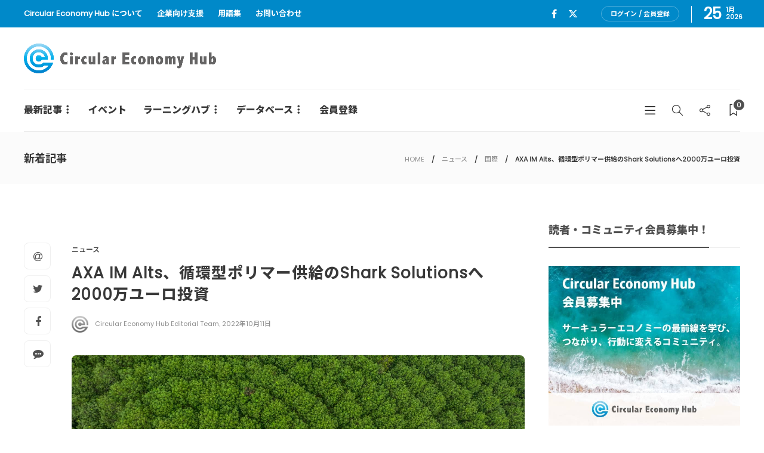

--- FILE ---
content_type: application/javascript; charset=utf-8;
request_url: https://dalc.valuecommerce.com/app3?p=886509805&_s=https%3A%2F%2Fcehub.jp%2Fnews%2Faxa-im-alts-shark-solutions%2F&vf=iVBORw0KGgoAAAANSUhEUgAAAAMAAAADCAYAAABWKLW%2FAAAAMElEQVQYV2NkFGP4nxG%2FkMGoO5uB8foGk%2F8WM5gYfjudYWDcyNX1P%2FTcNoZsjQMMAA7sDq%2FP8q%2F9AAAAAElFTkSuQmCC
body_size: 2737
content:
vc_linkswitch_callback({"t":"6975a19e","r":"aXWhngAJJXA0D0g2CooD7AqKC5bCqA","ub":"aXWhmwAM17A0D0g2CooCsQqKBthAcQ%3D%3D","vcid":"ArMRBO2o8R7I7OzDUK2fWozdtUiw8vP4JG4Y-QIXIt1zLxeNR5gwoleqmyglZhiYjRGiMP-NTiw","vcpub":"0.599408","r.advg.jp":{"a":"2550407","m":"2366735","g":"5fa3afd3c1","sp":"utm_source%3Dvaluecommerce%26utm_medium%3Daffiliate"},"l":5,"paypaymall.yahoo.co.jp":{"a":"2821580","m":"2201292","g":"094856598a"},"p":886509805,"s":3524194,"www.rurubu.travel":{"a":"2550407","m":"2366735","g":"5fa3afd3c1","sp":"utm_source%3Dvaluecommerce%26utm_medium%3Daffiliate"},"dom.jtb.co.jp":{"a":"2549714","m":"2161637","g":"a558d38fb9","sp":"utm_source%3Dvcdom%26utm_medium%3Daffiliate"},"biz.travel.yahoo.co.jp":{"a":"2761515","m":"2244419","g":"c64c90df8a"},"www.jtb.co.jp/kokunai_hotel":{"a":"2549714","m":"2161637","g":"a558d38fb9","sp":"utm_source%3Dvcdom%26utm_medium%3Daffiliate"},"mini-shopping.yahoo.co.jp":{"a":"2821580","m":"2201292","g":"094856598a"},"master.qa.notyru.com":{"a":"2550407","m":"2366735","g":"5fa3afd3c1","sp":"utm_source%3Dvaluecommerce%26utm_medium%3Daffiliate"},"tour.rurubu.travel":{"a":"2550407","m":"2366735","g":"5fa3afd3c1","sp":"utm_source%3Dvaluecommerce%26utm_medium%3Daffiliate"},"tower.jp":{"a":"2377670","m":"2409673","g":"9744d4868a"},"shopping.geocities.jp":{"a":"2821580","m":"2201292","g":"094856598a"},"www.jtb.co.jp":{"a":"2549714","m":"2161637","g":"a558d38fb9","sp":"utm_source%3Dvcdom%26utm_medium%3Daffiliate"},"www.jtb.co.jp/kokunai":{"a":"2549714","m":"2161637","g":"a558d38fb9","sp":"utm_source%3Dvcdom%26utm_medium%3Daffiliate"},"shopping.yahoo.co.jp":{"a":"2821580","m":"2201292","g":"094856598a"},"www.jtbonline.jp":{"a":"2549714","m":"2161637","g":"a558d38fb9","sp":"utm_source%3Dvcdom%26utm_medium%3Daffiliate"},"rurubu.travel":{"a":"2550407","m":"2366735","g":"5fa3afd3c1","sp":"utm_source%3Dvaluecommerce%26utm_medium%3Daffiliate"},"www.amazon.co.jp":{"a":"2614000","m":"2366370","g":"0b9c15c0aa","sp":"tag%3Dvc-22%26linkCode%3Dure"},"www.jtb.co.jp/kokunai_htl":{"a":"2549714","m":"2161637","g":"a558d38fb9","sp":"utm_source%3Dvcdom%26utm_medium%3Daffiliate"},"approach.yahoo.co.jp":{"a":"2821580","m":"2201292","g":"094856598a"},"travel.yahoo.co.jp":{"a":"2761515","m":"2244419","g":"c64c90df8a"},"paypaystep.yahoo.co.jp":{"a":"2821580","m":"2201292","g":"094856598a"},"st-plus.rurubu.travel":{"a":"2550407","m":"2366735","g":"5fa3afd3c1","sp":"utm_source%3Dvaluecommerce%26utm_medium%3Daffiliate"},"jtb.co.jp":{"a":"2549714","m":"2161637","g":"a558d38fb9","sp":"utm_source%3Dvcdom%26utm_medium%3Daffiliate"},"st-www.rurubu.travel":{"a":"2550407","m":"2366735","g":"5fa3afd3c1","sp":"utm_source%3Dvaluecommerce%26utm_medium%3Daffiliate"}})